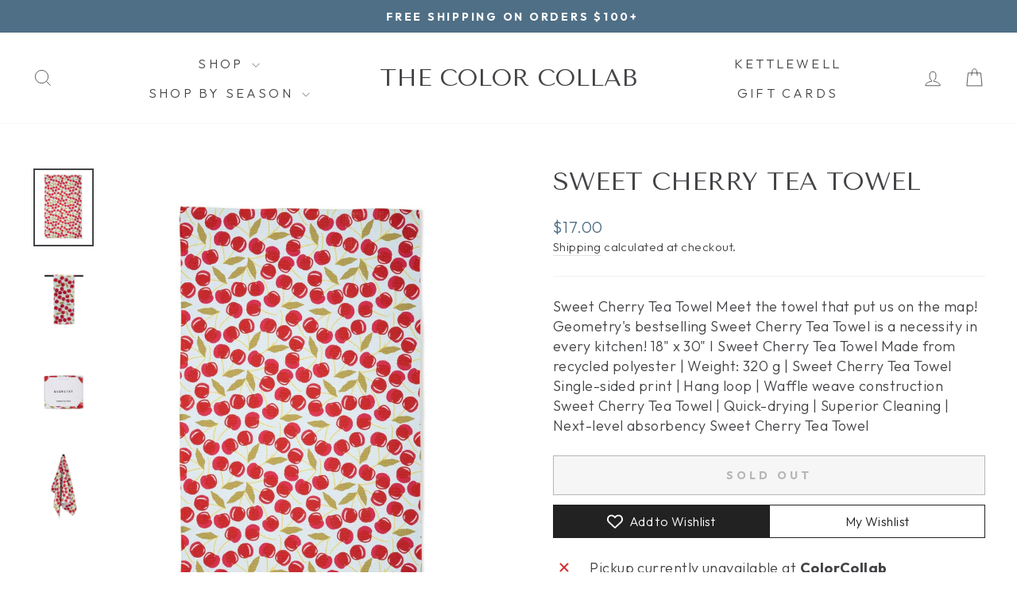

--- FILE ---
content_type: text/javascript
request_url: https://cdn-sf.vitals.app/assets/js/9925.7576c7599c218aeab814.chunk.bundle.js
body_size: 6926
content:
"use strict";(window.webpackChunkvitalsLibrary=window.webpackChunkvitalsLibrary||[]).push([[9925],{50515:(e,t,r)=>{r.d(t,{A:()=>a});var o=r(58578);var n=r.n(o)()(!1);n.push([e.id,".Vtl-GoalCircle{display:flex;flex-direction:row;justify-content:center;max-width:325px;background-color:var(--vtl-color-bg-surface-default-on-light);padding-top:var(--vtl-space-4);padding-bottom:var(--vtl-space-4);align-items:center}.Vtl-GoalCircle--embedded{max-width:unset;width:100%}@media(max-width: 768px){.Vtl-GoalCircle{max-width:calc(100vw - 130px)}.Vtl-GoalCircle--embedded{max-width:unset;width:100%}}.Vtl-GoalCircle__Text{width:54%;line-height:1.3;text-align:center}.Vtl-GoalCircle__Wrapper{display:flex;align-items:center;border-radius:50%;position:relative}.Vtl-GoalCircle__CircleSvg{width:95px;height:95px}.Vtl-GoalCircle__Progress{stroke-linecap:round;stroke-width:5}.Vtl-GoalCircle__Count{font-size:20px;text-anchor:middle}.Vtl-GoalCircle__Pointer{transform-origin:50% 50%;opacity:0}@media(max-width: 768px){.Vtl-GoalCircle__Svg{width:100%;height:85px}}.Vtl-TriggerBox--slim{width:15px}.Vtl-TriggerBox--slim .Vtl-TriggerBox__icon,.Vtl-TriggerBox--slim .Vtl-TriggerBox__progress{opacity:0}",""]);const a=n},95621:(e,t,r)=>{r.d(t,{A:()=>a});var o=r(58578);var n=r.n(o)()(!1);n.push([e.id,".Vtl-GoalProgressBar__ProgressBarContainer{overflow:hidden;box-sizing:border-box;display:flex;flex-direction:column;width:380px;padding:var(--vtl-space-16);gap:var(--vtl-space-8)}.Vtl-GoalProgressBar__ProgressBarContainer--embedded{width:100%}@media(max-width: 768px){.Vtl-GoalProgressBar__ProgressBarContainer{width:calc(100vw - 30px)}.Vtl-GoalProgressBar__ProgressBarContainer--isNonInteractive{width:calc(100vw - 60px)}.Vtl-GoalProgressBar__ProgressBarContainer--embedded{width:100%}}@media(max-width: 350px){.Vtl-GoalProgressBar__ProgressBarContainer{width:calc(100vw - 15px)}}.Vtl-GoalProgressBar__Text{margin:0 0 var(--vtl-space-6) 0;overflow:hidden;-webkit-line-clamp:2}.Vtl-GoalProgressBar__Placeholder{font-weight:bold}.Vtl-GoalProgressBar__ProgressBar{display:block;position:relative;height:var(--vtl-space-4);background-color:var(--vtl-color-bg-surface-secondary-on-light);overflow:visible;width:100%;border-radius:var(--vtl-space-1)}.Vtl-GoalProgressBar__ProgressBar div{display:flex}.Vtl-GoalProgressBar__ProgressBarFill{display:block;position:absolute;top:var(--vtl-space-0);left:0;height:100%;border-radius:var(--vtl-space-1);z-index:1;transition:none}",""]);const a=n},2151:(e,t,r)=>{r.d(t,{A:()=>a});var o=r(58578);var n=r.n(o)()(!1);n.push([e.id,".Vtl-GoalProgressMarkers__MarkerContainer{position:absolute;top:-2px;transform:translateX(-50%);display:flex;flex-direction:column;align-items:center;pointer-events:none;z-index:2}.Vtl-GoalProgressMarkers__MarkerWrapper{width:var(--vtl-space-4);display:flex;justify-content:center;transition:background-color .3s ease;background-color:var(--vtl-color-bg-surface-secondary-on-light)}.Vtl-GoalProgressMarkers__Marker{display:block;width:var(--vtl-space-2);height:calc(var(--vtl-space-4) + 4px);transition:background-color .3s ease;box-shadow:0 0 3px rgba(0,0,0,.1)}.Vtl-GoalProgressMarkers__Marker--embedded{width:var(--vtl-space-4)}.Vtl-GoalProgressMarkers__MarkerLabel{font-size:var(--vtl-font-size-14);color:var(--vtl-color-text-disable-on-light);margin-top:var(--vtl-space-2);white-space:nowrap;text-align:center;top:100%;left:50%;transform:translateX(-50%)}.Vtl-GoalProgressMarkers__MarkerLabel--isFreeShipping{width:90px;overflow:hidden;-webkit-line-clamp:3;-webkit-box-orient:vertical;white-space:normal}.Vtl-GoalProgressMarkers__MarkersContainer{position:absolute;top:0;left:0;width:100%;height:100%;pointer-events:none}",""]);const a=n},19812:(e,t,r)=>{r.d(t,{A:()=>a});var o=r(58578);var n=r.n(o)()(!1);n.push([e.id,".Vtl-GoalTriggerIcon{display:flex;align-items:center;justify-content:center;line-height:0;font-size:0;margin:0;padding:0;overflow:hidden;position:relative;background:linear-gradient(180deg, #18ab1c 0%, #0e6911 100%);transition:width .5s ease-in-out}.Vtl-GoalTriggerIcon--left{border-radius:0 var(--vtl-border-radius-4) var(--vtl-border-radius-4) 0}.Vtl-GoalTriggerIcon--right{border-radius:var(--vtl-border-radius-4) 0 0 var(--vtl-border-radius-4)}.Vtl-GoalTriggerIcon__Container{position:absolute;right:0;top:50%;transform:translateY(-50%);display:flex;align-items:center;justify-content:center;overflow:hidden;pointer-events:none;flex-direction:column}.Vtl-GoalTriggerIcon__Container--isSingleTier{height:100%}.Vtl-GoalTriggerIcon__Wrapper{display:flex;align-items:center;height:100%;flex-direction:column;justify-content:space-evenly}.Vtl-GoalTriggerIcon__Wrapper>svg{width:25px;height:21px}.Vtl-GoalTriggerIcon__Wrapper--isSingleTierInteractive>svg{width:29px;height:27px}.Vtl-GoalTriggerIcon__svg{display:block;transform-origin:center}.Vtl-GoalTriggerIcon__svg *{fill:#fff !important;stroke:#fff !important}.Vtl-GoalTriggerIcon__svg[viewBox]{overflow:visible}.Vtl-GoalTriggerIcon__Percentage{color:var(--vtl-color-text-on-bg-fill-on-light);margin-top:-12px;margin-left:var(--vtl-space-4)}",""]);const a=n},16490:(e,t,r)=>{r.d(t,{A:()=>a});var o=r(58578);var n=r.n(o)()(!1);n.push([e.id,".Vtl-Goal__Container{display:flex;align-items:center;position:fixed;z-index:1100;box-shadow:0 2px 10px rgba(0,0,0,.1);border-radius:0 var(--vtl-border-radius-4) var(--vtl-border-radius-4) 0;overflow:hidden;transition:transform .5s ease-in-out;background-color:var(--vtl-color-bg-surface-default-on-light)}.Vtl-Goal__Container--left{left:0}.Vtl-Goal__Container--right{right:0}.Vtl-Goal__Placeholder{font-weight:bold;color:#000}.Vtl-Goal__Content{display:flex}.Vtl-Goal__Content--left{flex-direction:row}.Vtl-Goal__Content--right{flex-direction:row-reverse}.Vtl-Goal__Content--isSingleTier{min-height:95px}",""]);const a=n},50592:(e,t,r)=>{r.d(t,{Sl:()=>n,UG:()=>a,W3:()=>o});var o;!function(e){e.X81="left";e.W62="right"}(o||(o={}));const n=54;const a=3e3},9925:(e,t,r)=>{r.d(t,{A:()=>K});var o=r(58836);var n=r(35859);var a=r(13515);var i=r(96636);var s=r(10554);var l=r(42913);var c=r(50592);var d=r(19812);const u=(0,n.lazy)(()=>r.e(1423).then(r.bind(r,71423)));const g=(0,n.lazy)(()=>r.e(6782).then(r.bind(r,56782)));const p=(0,n.lazy)(()=>r.e(9757).then(r.bind(r,39757)));const m=(0,i.s)('GoalTriggerIcon');const f=(0,n.memo)(function({expanded:e,iconType:t,isSingleTier:r=!1,progressPercentage:a,align:i,gradientStart:s,gradientEnd:f,isInteractive:v,trackingAttributes:h={}}){const b=(0,n.useMemo)(()=>e?'6px':c.Sl,[e]);(0,l.OV)('TriggerIconStyles',d.A);const x=(0,n.useMemo)(()=>(e=>{switch(e){case 0:default:return u;case 1:return g;case 2:return p}})(t),[t]);const y=(0,n.useMemo)(()=>Math.floor(a),[a]);return(0,o.Y)("div",Object.assign({className:m({modifiers:{left:i===c.W3.X81,right:i===c.W3.W62}}),style:{width:b,background:`linear-gradient(0deg, ${s} 0%, ${f} 100%)`},role:"button","aria-label":`Toggle goal widget. Current progress: ${y}%`,"aria-expanded":e},h,{children:(0,o.Y)("div",{style:{width:c.Sl},className:m('Container',{isSingleTier:r}),children:(0,o.FD)("div",{className:m('Wrapper',{isSingleTierInteractive:r&&v}),children:[(0,o.Y)(n.Suspense,{fallback:null,children:(0,o.Y)(x,{className:m('svg'),"aria-hidden":"true",focusable:"false"})}),r&&(0,o.FD)("div",{className:m({element:'Percentage',extra:'vtl-text-body-s-semibold'}),"aria-hidden":"true",children:[y,"%"]})]})})}))});function v(e){if(!(null==e?void 0:e.length))return 0;const t=e.length;const r=100/t;let o=0;let n=-1;let a=0;let i=0;for(let s=0;s<t;s+=1){const t=e[s];if(t){const e=Number(t.goal)||0;const l=Number(t.remainingAmount)||0;if(-1===n&&l>.1){o=e-l;n=s}if(l<=.1||o>=e)a=(s+1)*r;else if(n===s){const t=e-i;const n=Math.max(0,o-i);a=s*r+(t>0?n/t:0)*r;break}i=e}}return-1===n?100:Math.min(100,Math.max(0,a))}var h=r(16490);var b=r(17262);var x=r(2151);var y=r(71204);var _=r(57798);var C;!function(e){e[e.Circle=0]="Circle";e[e.Bar=1]="Bar"}(C||(C={}));var k;!function(e){e.Open="open";e.Closed="closed"}(k||(k={}));var T;!function(e){e.T85="percent";e.X30="fixed";e.L71="free_shipping"}(T||(T={}));const w=(0,n.memo)(function({markerData:e,gradientEnd:t,bem:r,tierLabelColor:n,tierLabelOpacity:a,embedded:i,markerBackgroundColor:s}){return(0,o.Y)(o.FK,{children:e.map(e=>(0,o.FD)("div",{className:r('MarkerContainer'),style:{left:e.position},role:"presentation","aria-hidden":"true",children:[(0,o.Y)("div",{className:r('MarkerWrapper'),style:i&&s?{backgroundColor:s}:void 0,"aria-hidden":"true",children:(0,o.Y)("div",{className:r({element:'Marker',modifier:i?'embedded':''}),style:{backgroundColor:e.isReached?t:'unset'},"aria-hidden":"true"})}),(0,o.Y)("div",{className:r('MarkerLabel',{isFreeShipping:e.isFreeShipping},'vtl-text-body-s'),style:n?{color:n,opacity:a||'1'}:void 0,"aria-hidden":"true",dangerouslySetInnerHTML:{__html:e.label}})]},`marker-${e.position}`))})});const S=(0,i.s)('GoalProgressMarkers');const M=(0,n.memo)(function({isSingleTier:e,tiers:t=[],currentProgress:r,gradientEnd:a,tierLabelColor:i,tierLabelOpacity:c,embedded:d,markerBackgroundColor:u}){(0,l.OV)('ProgressMarkersStyles',x.A);const[g,p]=(0,y.N)(_.X.G65);const m=g(p.k55);const f=(0,n.useMemo)(()=>{if(e||!t||t.length<=1)return[];const o=t.length;return t.map((e,t)=>{var n;const a=(t+1)/o*100+"%";let i='';let l=!1;if(e)if(e.discountType===T.L71){i=m;l=!0}else e.discountType===T.T85&&void 0!==e.discountAmount?i=`${e.discountAmount}%`:e.discountType===T.X30&&void 0!==e.discountAmount&&(i=s.b.U2.r83(e.discountAmount)||'');return{position:a,label:i,isFreeShipping:l,isReached:!!r&&(null===(n=r[t])||void 0===n?void 0:n.isComplete)}})},[e,t,r,m]);return(0,o.Y)(w,{tierLabelColor:i,tierLabelOpacity:c,markerData:f,gradientEnd:a,bem:S,embedded:d,markerBackgroundColor:u})});var G=r(95621);const V={amountMore:'0.00',goalAmount:'0.00',value:'',discountType:''};const P=(e,t,r)=>{const o=e.find(e=>e.remainingAmount>0)||e[e.length-1];if(o){const e=s.b.U2.O71(o.remainingAmount);const n=s.b.U2.O71(o.goal);if(r){const o=r('Placeholder');V.amountMore=`<span class="${o}" style="color: ${t}">${e||'0.00'}</span>`;V.goalAmount=`<span class="${o}" style="color: ${t}">${n||'0.00'}</span>`}else{V.amountMore=e||'0.00';V.goalAmount=n||'0.00'}if(o.discountType===T.T85&&'number'==typeof o.discountAmount){const e=`${o.discountAmount}%`;V.value=r?`<span class="${r('Placeholder')}" style="color: ${t}">${e}</span>`:e;V.discountType='percentage'}else if(o.discountType===T.X30&&'number'==typeof o.discountAmount){const e=s.b.U2.r83(o.discountAmount)||'$0.00';V.value=r?`<span class="${r('Placeholder')}" style="color: ${t}">${e}</span>`:e;V.discountType='amount'}else if(o.discountType===T.L71){const[e,o]=s.b.X86.o0(_.X.G65);const n=e(o.k55);V.value=r?`<span class="${r('Placeholder')}" style="color: ${t}">${n}</span>`:n;V.discountType='free_shipping'}}return V};const $=(0,i.s)('GoalProgressBar');const B=(0,n.memo)(function({isSingleTier:e,tiers:t=[],text:r,gradientStart:i,gradientEnd:s,isProgressTriggered:c=!1,isInteractive:d=!0,animationDuration:u,enableProgressAnimation:g=!0,onHeightChange:p,textColor:m,textSize:f,embedded:h=!1,extraStyles:x}){const y=h&&x?x.textColor:(0,a.K6)(m);const _=h&&x?x.textSize:`${f}px`;(0,l.OV)('ProgressBarStyles',G.A);const[C,k]=(0,n.useState)(0);const T=(0,n.useRef)(0);const w=(0,n.useRef)(null);const S=(0,n.useRef)(null);const V=(0,n.useMemo)(()=>v(t),[t]);(0,n.useEffect)(()=>{const t=()=>{setTimeout(()=>{var t;if(!S.current)return;const r=S.current.querySelector(`.${$('Text')}`);if(!r)return;const o=(null===(t=S.current)||void 0===t?void 0:t.querySelectorAll('.Vtl-GoalProgressMarkers__MarkerLabel'))||[];const n=r.getBoundingClientRect().height;let a=0;o.forEach(e=>{const{height:t}=e.getBoundingClientRect();t>a&&(a=t)});const i=n+a;S.current.style.minHeight=`${i}px`;p&&p(i+(e?60:30))},100)};t();if(S.current&&'undefined'!=typeof MutationObserver){const e=new MutationObserver(t);e.observe(S.current,{childList:!0,subtree:!0,characterData:!0});return()=>e.disconnect()}const r=setTimeout(t,200);return()=>clearTimeout(r)},[t,r,p,e]);(0,n.useEffect)(()=>{const e=Math.abs(T.current-V)>.1;if(w.current){clearTimeout(w.current);w.current=null}const t=c&&d?500:0;if(!(g&&(!d||e))){k(V);T.current=V;return}const r=()=>{const e=T.current;const t=V-e;const r=d?Math.min(u,50*Math.abs(t)):u;const o=Math.max(1e3/60,Math.floor(r/60));const n=Math.ceil(r/o);let a=0;const i=()=>{a+=1;const r=Math.min(a/n,1);const s=1-Math.pow(1-r,3);k(e+t*s);if(a<n)w.current=setTimeout(i,o);else{k(V);T.current=V;w.current=null}};i()};t>0?w.current=setTimeout(r,t):r();return()=>{if(w.current){clearTimeout(w.current);w.current=null}}},[V,c,d,u,g]);const B=(0,n.useMemo)(()=>t.map((e,r)=>{const o=(r+1)/t.length*100;return{isComplete:C>=o,progressPercentage:C}}),[t,C]);const A=(0,n.useMemo)(()=>({width:`${C}%`,background:h&&x?x.progressBarFillColor:`linear-gradient(90deg, ${i} 0%, ${s} 100%)`,transition:'none'}),[C,i,s,h,x]);const Y=(0,n.useMemo)(()=>({color:y,fontSize:_}),[y,_]);const E=(0,n.useMemo)(()=>{if(h&&x)return x.progressBarBackgroundColor},[h,x]);return(0,o.FD)("div",{ref:S,className:$({element:'ProgressBarContainer',modifiers:{isNonInteractive:!d,embedded:!!h}}),role:"progressbar","aria-valuenow":Math.floor(C),"aria-valuemin":0,"aria-valuemax":100,"aria-label":`Goal progress: ${Math.floor(C)}%`,children:[(0,o.Y)("p",{className:$({element:'Text',extra:'vtl-text-heading-s'}),style:Y,dangerouslySetInnerHTML:{__html:(0,b.L)({customText:r,dataVariableReplacer:P(t,y,$)})}}),(0,o.FD)("div",{className:$('ProgressBar'),style:{backgroundColor:E},role:"presentation","aria-hidden":"true",children:[(0,o.Y)("div",{className:$('ProgressBarFill'),style:A,"aria-hidden":"true"}),(0,o.Y)(M,{isSingleTier:e,tiers:t,currentProgress:B,gradientEnd:h&&x?x.progressBarFillColor:s,tierLabelColor:h&&x?x.tierLabelColor:void 0,tierLabelOpacity:h&&x?x.tierLabelOpacity:void 0,markerBackgroundColor:h&&x?x.progressBarBackgroundColor:void 0,embedded:h})]})]})});var A=r(50515);const Y=(0,i.s)('GoalCircle');const E=251;const L=(0,n.memo)(function({text:e,gradientEnd:t,gradientStart:r,tier:i,textSize:s,textColor:c,embedded:d,extraStyles:u}){(0,l.OV)('CircleProgressStyles',A.A);const g=d&&u?u.textColor:(0,a.K6)(c);const p=d&&u?u.textSize:`${s}px`;const m=i.goal>0?Math.floor((i.goal-i.remainingAmount)/i.goal*100):0;const f=(0,n.useRef)(null);const v=(0,n.useRef)(null);const h=(0,n.useRef)(null);const x=(0,n.useRef)();const y=(0,n.useMemo)(()=>(0,b.L)({customText:e,dataVariableReplacer:P([i],g,Y)}),[e,i,g]);const _=(0,n.useMemo)(()=>({color:g,fontSize:p}),[g,p]);const C=(0,n.useMemo)(()=>({backgroundColor:d&&u?u.backgroundColor:void 0}),[d,u]);const k=d&&u?u.progressBarFillColor:t;(0,n.useEffect)(()=>{const e=f.current;const t=v.current;const r=h.current;if(!e||!t||!r)return;x.current&&cancelAnimationFrame(x.current);e.setAttribute('stroke-dasharray',"251");e.setAttribute('stroke-dashoffset',"251");t.textContent='0%';r.style.opacity='0';r.style.transform='rotate(270deg) translate(40px)';const o=E-m*E/100;let n=null;const a=i=>{n||(n=i);const s=i-n;const l=Math.min(s/1e3,1);const c=1-Math.pow(1-l,3);const d=E-c*(E-o);e.setAttribute('stroke-dashoffset',`${d}`);const u=Math.round(c*m);t.textContent=`${u}%`;const g=270+c*m/100*360;r.style.transform=`rotate(${g}deg) translate(40px)`;r.style.opacity='1';if(l<1)x.current=requestAnimationFrame(a);else{e.setAttribute('stroke-dashoffset',`${o}`);t.textContent=`${m}%`;r.style.transform=`rotate(${270+m/100*360}deg) translate(40px)`;r.style.opacity='1'}};x.current=requestAnimationFrame(a);return()=>{x.current&&cancelAnimationFrame(x.current)}},[m]);return(0,o.FD)("div",{className:Y('',{embedded:d}),style:{backgroundColor:C.backgroundColor},role:"progressbar","aria-valuenow":m,"aria-valuemin":0,"aria-valuemax":100,"aria-label":`Goal progress: ${m}%`,children:[(0,o.Y)("p",{className:Y({element:'Text',extra:'vtl-text-heading-s'}),style:_,dangerouslySetInnerHTML:{__html:y}}),(0,o.FD)("div",{className:Y('Wrapper'),children:[(0,o.FD)("svg",{className:Y('CircleSvg'),viewBox:"0 0 100 100",role:"img","aria-label":`Circular progress indicator showing ${m}% completion`,children:[(0,o.Y)("defs",{children:d&&u?(0,o.FD)("linearGradient",{id:"vtl-gradient",children:[(0,o.Y)("stop",{offset:"5%",stopColor:k}),(0,o.Y)("stop",{offset:"95%",stopColor:k})]}):(0,o.FD)("linearGradient",{id:"vtl-gradient",children:[(0,o.Y)("stop",{offset:"5%",stopColor:t}),(0,o.Y)("stop",{offset:"95%",stopColor:r})]})}),(0,o.Y)("circle",{cx:"50",cy:"50",r:"41",fill:"#c5c5c5","aria-hidden":"true"}),(0,o.Y)("path",{ref:f,className:Y('Progress'),strokeLinecap:"round",strokeWidth:"5",stroke:"url(#vtl-gradient)",fill:"#fff",d:"M50 10 a 40 40 0 0 1 0 80 a 40 40 0 0 1 0 -80","aria-hidden":"true"}),(0,o.Y)("text",{ref:v,className:Y('Count'),x:"50",y:"50",textAnchor:"middle",dy:"7",fill:"url(#vtl-gradient)",fontSize:"20","aria-hidden":"true",children:"0%"}),(0,o.Y)("circle",{ref:h,cx:"50",cy:"50",r:"5",fill:k,className:Y('Pointer'),"aria-hidden":"true",style:{transform:'rotate(270deg) translate(40px)',transformOrigin:'50% 50%',opacity:0}})]}),(0,o.Y)("div",{className:Y('indicator')})]})]})});var F=r(56691);var I=r(43369);var N=r(98076);var z=r(55690);var O=r(64853);var W=r(32628);var R=r(8302);var D=r(47730);const X=(0,i.s)('Goal');var j;!function(e){e.Y62="user";e.T78="progress"}(j||(j={}));const K=(0,n.memo)(function({offer:e,isInteractive:t=!0,animationDuration:r=c.UG,embedded:i=!1,extraStyles:d,shopifyCart:u}){(0,l.OV)('GoalWidgetStyles',h.A);const[g,p]=(0,n.useState)(!1);const[m,b]=(0,n.useState)(null);const[x,y]=(0,n.useState)(null);const[k,w]=(0,n.useState)(!0);const[S,M]=(0,n.useState)(0);const G=(0,n.useRef)(null);const V=(0,n.useRef)(null);const P=(0,n.useMemo)(()=>!i&&t?{[`data-track-${R.Zt.S20}`]:_.X.G65,[`data-track-${R.Zt.U11}`]:R.pF.E35,[`data-track-${R.Zt.Q52}-${R.QB.G86}`]:(0,D.mz)()||R.Bw.n62,[`data-track-${R.Zt.Q52}-${R.QB.U10}`]:e.id}:{},[i,e.id,t]);const $=(0,n.useMemo)(()=>{if(!e.tiers.length)return[];const t=u||s.b.Y1.n64();const r=t?(0,W.t)(t.items_subtotal_price):void 0;return e.tiers.map(e=>{const o=(0,O.ji)(e.goal,null==t?void 0:t.currency);const n=r?(0,O.C6)(r,o):o;return Object.assign(Object.assign({},e),{goal:o,remainingAmount:n})})},[e.tiers,u,S]);const A=(0,n.useMemo)(()=>{if(!(u||s.b.Y1.n64()))return e.text;const t=$.find(e=>e.remainingAmount>0)||$[$.length-1];if(!t)return e.text;const r=t.discountType===T.L71;const o=r?e.display.freeShippingTextZero:e.display.goalTextZero;const n=r?e.display.freeShippingTextProgress:e.display.goalTextProgress;const a=r?e.display.freeShippingTextFull:e.display.goalTextFull;return t.remainingAmount===t.goal?o:0===t.remainingAmount?a:n},[e.text,e.display,$,u]);(0,n.useEffect)(()=>{if(!u){const e=()=>{M(e=>e+1)};s.b.Y66.J41().on(N.SI,e);return()=>{s.b.Y66.J41().off(N.SI,e)}}},[u]);(0,n.useEffect)(()=>{if(!i&&(0,z.i)(_.X.O19)){const e=()=>{w(!1)};const t=()=>{w(!0)};document.addEventListener(N.aJ,e);document.addEventListener(N.tu,t);return()=>{document.removeEventListener(N.aJ,e);document.removeEventListener(N.tu,t)}}},[i]);const Y=(0,n.useMemo)(()=>$.length>0?v($):0,[$]);const E=(0,n.useCallback)(e=>{b(e+20)},[]);const K=(0,n.useRef)(Y);const U=$.length<=1;const Z=(0,n.useMemo)(()=>e.align===c.W3.X81?`calc(-100% + ${c.Sl}px)`:`calc(100% - ${c.Sl}px)`,[e.align]);const H=(0,n.useMemo)(()=>g?'0':Z,[g,Z]);const Q=s.b.S36.S67();(0,n.useEffect)(()=>{if(Y!==K.current){K.current=Y;if(!g){V.current&&clearTimeout(V.current);if(t){p(!0);y(j.T78)}V.current=setTimeout(()=>{p(!1);y(null)},4500)}}},[Y,g,t]);(0,n.useEffect)(()=>{if(t&&void 0===I.ke.E24(F.BK)){p(!0);I.ke.B70(F.BK,'')}},[t]);(0,n.useEffect)(()=>()=>{V.current&&clearTimeout(V.current)},[]);const q=(0,n.useMemo)(()=>U?72:m,[U,m]);(0,n.useEffect)(()=>{var e;!i&&t&&(null===(e=s.b.Q43)||void 0===e||e.p44(`div[data-track-${R.Zt.S20}="${_.X.G65}"][data-track-${R.Zt.U11}="${R.pF.E35}"]`))},[i,t]);const J=(0,n.useCallback)(e=>{if(t&&Q){const{target:t}=e;const r=t===G.current;const o=null!==t.closest('.Vtl-GoalTriggerIcon');if(g&&!t.closest('button')||!g&&(r||o)){p(e=>!e);y(j.Y62);if(V.current){clearTimeout(V.current);V.current=null}}}},[Q,g,G,t]);const ee=(0,n.useCallback)(()=>{if(!Q&&t){p(!0);x!==j.T78&&y(j.Y62)}},[Q,x,p,y,t]);const te=(0,n.useCallback)(()=>{if(!Q&&x===j.Y62){p(!1);y(null)}},[Q,x,p,y]);const re=(0,n.useMemo)(()=>i&&d?d.backgroundColor:void 0,[i,d]);const oe=(0,n.useMemo)(()=>i&&d?d.borderRadius:void 0,[i,d]);const ne=(0,n.useMemo)(()=>i&&d?d.textSize:void 0,[i,d]);const ae=(0,n.useMemo)(()=>{const r=i?{position:'initial'}:{transform:t?`translateX(${H})`:'none',top:e.distanceFromTop};const o=Object.assign({},r);re&&(o.backgroundColor=re);oe&&(o.borderRadius=oe||'0px');ne&&(o.fontSize=ne);return o},[i,t,H,e.distanceFromTop,re,oe,ne]);return $.length&&k?(0,o.Y)("div",{ref:G,className:X('Container',i?{}:{left:e.align===c.W3.X81,right:e.align===c.W3.W62}),style:ae,role:"region","aria-label":`Goal progress widget - ${Math.floor(Y)}% complete`,children:(0,o.FD)("div",{className:X('Content',{isSingleTier:U,left:e.align===c.W3.X81,right:e.align===c.W3.W62}),style:{minHeight:q?`${q}px`:void 0,width:i?'100%':void 0},onClick:J,onMouseEnter:t?ee:void 0,onMouseLeave:t?te:void 0,onKeyDown:()=>{},tabIndex:t?0:void 0,role:"button",children:[+e.display.shape===C.Bar?(0,o.Y)(B,{onHeightChange:E,isProgressTriggered:x===j.T78,text:A,tiers:$,isSingleTier:U,gradientStart:(0,a.K6)(e.display.gradientStart),gradientEnd:(0,a.K6)(e.display.gradientEnd),isInteractive:t,animationDuration:r,enableProgressAnimation:!0,textColor:e.display.textColor,textSize:e.display.textSize,embedded:i,extraStyles:i?d:void 0}):(0,o.Y)(L,{text:A,gradientEnd:(0,a.K6)(e.display.gradientEnd),gradientStart:(0,a.K6)(e.display.gradientStart),tier:$[0],textSize:e.display.textSize,embedded:i,textColor:e.display.textColor,extraStyles:i?d:void 0}),!i&&(0,o.Y)(f,{expanded:g,iconType:+e.display.icon,isSingleTier:U,progressPercentage:Y,gradientStart:(0,a.K6)(e.display.gradientStart),gradientEnd:(0,a.K6)(e.display.gradientEnd),align:e.align,isInteractive:t,trackingAttributes:P})]})}):null})},6916:(e,t,r)=>{r.d(t,{V:()=>n});const o=/(\{\{[^}]+\}\})|(\{\{[^}]+)|([^\{\}]+)/g;function n(e,t){const r=e.match(o);if(!r)return[e];const n=[];r.map(e=>e.trim()).forEach(e=>{n.push(e)});n.forEach((e,r)=>{Object.keys(t).forEach(o=>{const a=new RegExp(`{{\\s*${o}\\s*}}`,'g');const i=t[o];a.test(e)&&i&&(n[r]=i)})});return n}},17262:(e,t,r)=>{r.d(t,{L:()=>n});var o=r(6916);const n=function({customText:e,dataVariableReplacer:t}){return(0,o.V)(e,t).map(e=>`${e} `).join('').trim()}}}]);

--- FILE ---
content_type: text/javascript; charset=utf-8
request_url: https://thecolorcollab.com/products/sweet-cherry-tea-towel.js
body_size: 303
content:
{"id":7431365525556,"title":"Sweet Cherry Tea Towel","handle":"sweet-cherry-tea-towel","description":"\u003cp\u003eSweet Cherry Tea Towel Meet the towel that put us on the map! Geometry's bestselling Sweet Cherry Tea Towel is a necessity in every kitchen! 18\" x 30\" I Sweet Cherry Tea Towel Made from recycled polyester | Weight: 320 g | Sweet Cherry Tea Towel Single-sided print | Hang loop | Waffle weave construction Sweet Cherry Tea Towel | Quick-drying | Superior Cleaning | Next-level absorbency Sweet Cherry Tea Towel\u003c\/p\u003e","published_at":"2024-05-28T12:28:50-05:00","created_at":"2024-05-10T18:02:58-05:00","vendor":"Geometry","type":"tea towel","tags":["Autumn","Spring","Summer","Winter"],"price":1700,"price_min":1700,"price_max":1700,"available":false,"price_varies":false,"compare_at_price":null,"compare_at_price_min":0,"compare_at_price_max":0,"compare_at_price_varies":false,"variants":[{"id":43521192624180,"title":"Default Title","option1":"Default Title","option2":null,"option3":null,"sku":"TT-MF-sweet-cherry","requires_shipping":true,"taxable":true,"featured_image":null,"available":false,"name":"Sweet Cherry Tea Towel","public_title":null,"options":["Default Title"],"price":1700,"weight":132,"compare_at_price":null,"inventory_management":"shopify","barcode":"840392707954","requires_selling_plan":false,"selling_plan_allocations":[]}],"images":["\/\/cdn.shopify.com\/s\/files\/1\/0557\/3230\/5972\/files\/sweet-cherry-tea-towel-tea-towel-color-collab-3452298.jpg?v=1761152161","\/\/cdn.shopify.com\/s\/files\/1\/0557\/3230\/5972\/files\/sweet-cherry-tea-towel-tea-towel-color-collab-3978015.jpg?v=1761152162","\/\/cdn.shopify.com\/s\/files\/1\/0557\/3230\/5972\/files\/sweet-cherry-tea-towel-tea-towel-color-collab-1874099.jpg?v=1761152162","\/\/cdn.shopify.com\/s\/files\/1\/0557\/3230\/5972\/files\/sweet-cherry-tea-towel-tea-towel-color-collab-7280289.jpg?v=1761152162"],"featured_image":"\/\/cdn.shopify.com\/s\/files\/1\/0557\/3230\/5972\/files\/sweet-cherry-tea-towel-tea-towel-color-collab-3452298.jpg?v=1761152161","options":[{"name":"Title","position":1,"values":["Default Title"]}],"url":"\/products\/sweet-cherry-tea-towel","media":[{"alt":"Sweet Cherry Tea Towel - The Color Collab","id":24389906300980,"position":1,"preview_image":{"aspect_ratio":0.779,"height":2048,"width":1596,"src":"https:\/\/cdn.shopify.com\/s\/files\/1\/0557\/3230\/5972\/files\/sweet-cherry-tea-towel-tea-towel-color-collab-3452298.jpg?v=1761152161"},"aspect_ratio":0.779,"height":2048,"media_type":"image","src":"https:\/\/cdn.shopify.com\/s\/files\/1\/0557\/3230\/5972\/files\/sweet-cherry-tea-towel-tea-towel-color-collab-3452298.jpg?v=1761152161","width":1596},{"alt":"Sweet Cherry Tea Towel - The Color Collab","id":24389906432052,"position":2,"preview_image":{"aspect_ratio":0.779,"height":2048,"width":1596,"src":"https:\/\/cdn.shopify.com\/s\/files\/1\/0557\/3230\/5972\/files\/sweet-cherry-tea-towel-tea-towel-color-collab-3978015.jpg?v=1761152162"},"aspect_ratio":0.779,"height":2048,"media_type":"image","src":"https:\/\/cdn.shopify.com\/s\/files\/1\/0557\/3230\/5972\/files\/sweet-cherry-tea-towel-tea-towel-color-collab-3978015.jpg?v=1761152162","width":1596},{"alt":"Sweet Cherry Tea Towel - The Color Collab","id":24389906530356,"position":3,"preview_image":{"aspect_ratio":0.779,"height":2048,"width":1596,"src":"https:\/\/cdn.shopify.com\/s\/files\/1\/0557\/3230\/5972\/files\/sweet-cherry-tea-towel-tea-towel-color-collab-1874099.jpg?v=1761152162"},"aspect_ratio":0.779,"height":2048,"media_type":"image","src":"https:\/\/cdn.shopify.com\/s\/files\/1\/0557\/3230\/5972\/files\/sweet-cherry-tea-towel-tea-towel-color-collab-1874099.jpg?v=1761152162","width":1596},{"alt":"Sweet Cherry Tea Towel - The Color Collab","id":24389906595892,"position":4,"preview_image":{"aspect_ratio":0.779,"height":2048,"width":1596,"src":"https:\/\/cdn.shopify.com\/s\/files\/1\/0557\/3230\/5972\/files\/sweet-cherry-tea-towel-tea-towel-color-collab-7280289.jpg?v=1761152162"},"aspect_ratio":0.779,"height":2048,"media_type":"image","src":"https:\/\/cdn.shopify.com\/s\/files\/1\/0557\/3230\/5972\/files\/sweet-cherry-tea-towel-tea-towel-color-collab-7280289.jpg?v=1761152162","width":1596}],"requires_selling_plan":false,"selling_plan_groups":[]}